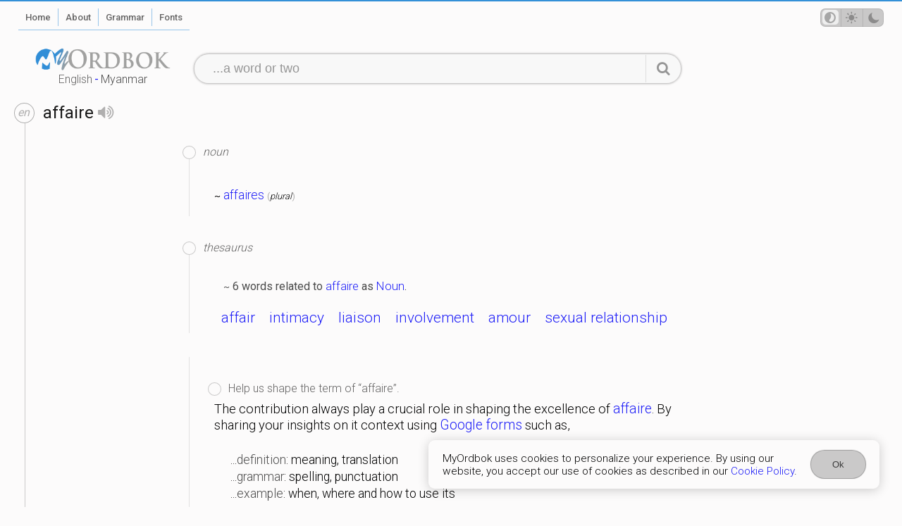

--- FILE ---
content_type: text/html; charset=utf-8
request_url: https://myordbok.com/definition?q=affaire
body_size: 1753
content:
<!DOCTYPE html><html lang="en" dir="ltr" data-theme="auto"><head><meta charset="UTF-8"><meta name="viewport" content="width=device-width, initial-scale=1.0"><meta name="robots" content="index, follow"><meta name="author" content="Khen Solomon Lethil"><meta name="apple-mobile-web-app-capable" content="yes"><meta name="apple-mobile-web-app-status-bar-style" content="red"><meta name="theme-color" content="#3390d7"><meta name="application-name" content="MyOrdbok" data-version="1.9.12"><base href="/"><link ref="icon" href="/favicon.png"><meta name="revised" content="Saturday 31 January 2026"><meta property="og:image" content="/screenshot-home.png"><link rel="apple-touch-icon" sizes="180x180" href="/apple-touch-icon.png"><link rel="icon" type="image/png" sizes="32x32" href="/favicon-32x32.png"><link rel="icon" type="image/png" sizes="16x16" href="/favicon-16x16.png"><link rel="manifest" href="/app.webmanifest"><style>@import url('https://fonts.googleapis.com/css?family=Roboto:300,400,500,700&display=swap');
</style><script async src="https://www.googletagmanager.com/gtag/js?id=G-E74XPBN0S9"></script><script>window.dataLayer = window.dataLayer || [];
function gtag(){dataLayer.push(arguments);}
gtag('js', new Date());
gtag('config', 'G-E74XPBN0S9');
</script><script src="https://cdn.jsdelivr.net/npm/vue@3.3.9/dist/vue.global.prod.js"></script><link rel="stylesheet" href="/style.css?v=1.9.12"></head><body class="definition"><div class="primary" id="myordbok"><div class="ptl" id="bar"><div class="ltrt"><div class="navigate"><div class="column one"><ul><li class="showMobileMenu"><nav-engine></nav-engine><ol class="menu page"><li class="home"><a href="/"><span>Home</span></a></li><li class="about"><a href="/about"><span>About</span></a></li><li class="grammar"><a href="/grammar"><span>Grammar</span></a></li><li class="fonts"><a href="/myanmar-fonts/"><span>Fonts</span></a></li></ol></li></ul></div><div class="column two"><ul><li class="tmp"><ol class="menu user"><li class="theme"><theme-switch></theme-switch></li></ol></li></ul></div></div></div></div><div class="ptl" id="header"><div class="resz ltrt"><div class="row"><div class="column"><ol class="menu dictionary" id="MyOrdbok-logo" data-lang="en" title=""><li><a href="/dictionary/english"><span>English</span>-<span>Myanmar</span></a></li></ol></div><div class="column wide"><search-engine action="/definition"></search-engine></div></div></div></div><div class="ptl" id="content"><div><div class="gads"><div width="100vw" height="320" type="adsense" data-ad-client="ca-pub-2986689390924566" data-ad-slot="2945716327" data-auto-format="rspv" data-full-width=""><div overflow=""></div></div></div><div class="define result"><div class="sense"><script> var sugList = []</script><div class="definition"><div class="word" data-lang="en"><div><h1>affaire<speech-engine word="affaire" lang="en"></speech-engine></h1></div><div><p>?</p></div></div><div class="lexicon"><div class="ads"><div>ads</div></div><div class="meaning"><div class="pos noun"><h2>noun</h2><div><div class="part-of-speech"><p><small>~</small> <a href="/definition?q=affaires">affaires</a> <em>plural</em></p></div></div></div><div class="pos thesaurus"><h2>thesaurus</h2><div><div class="odd anth Noun"><p><small>~</small> 6 words related to <a href="/definition?q=affaire">affaire</a> as <a href="/definition?q=Noun">Noun</a>.</p><ol><li><a href="/definition?q=affair">affair</a></li><li><a href="/definition?q=intimacy">intimacy</a></li><li><a href="/definition?q=liaison">liaison</a></li><li><a href="/definition?q=involvement">involvement</a></li><li><a href="/definition?q=amour">amour</a></li><li><a href="/definition?q=sexual%20relationship">sexual relationship</a></li></ol></div></div></div><div class="help improve"><div><helps-improve row="{&quot;term&quot;:&quot;affaire&quot;,&quot;type&quot;:&quot;help&quot;,&quot;kind&quot;:[&quot;odd&quot;],&quot;v&quot;:&quot;what is this&quot;,&quot;exam&quot;:{&quot;type&quot;:&quot;examWord&quot;,&quot;value&quot;:[&quot;a&quot;,&quot;b&quot;]}}"></helps-improve></div></div></div></div></div></div><div class="promote"><div class="ads"><div>ads</div></div></div></div></div></div><div class="ptl" id="footer"><div class="ltrt"><div class="responsive"><ol class="copyright"><li class="copyright">&copy; <em>2024</em> <strong>MyOrdbok</strong></li></ol><ol class="menu privacy"><li><a href="/privacy-policy"><span>Privacy Policy</span></a></li><li><a href="/terms-of-service"><span>Terms</span></a></li><li><a href="/cookie-policy"><span>Cookie Policy</span></a></li></ol></div></div></div><div class="ptl" id="consent"><cookie-consent name="cookie" act="Ok"></cookie-consent></div></div><script src="/script.js?v=1.9.12"></script></body></html>